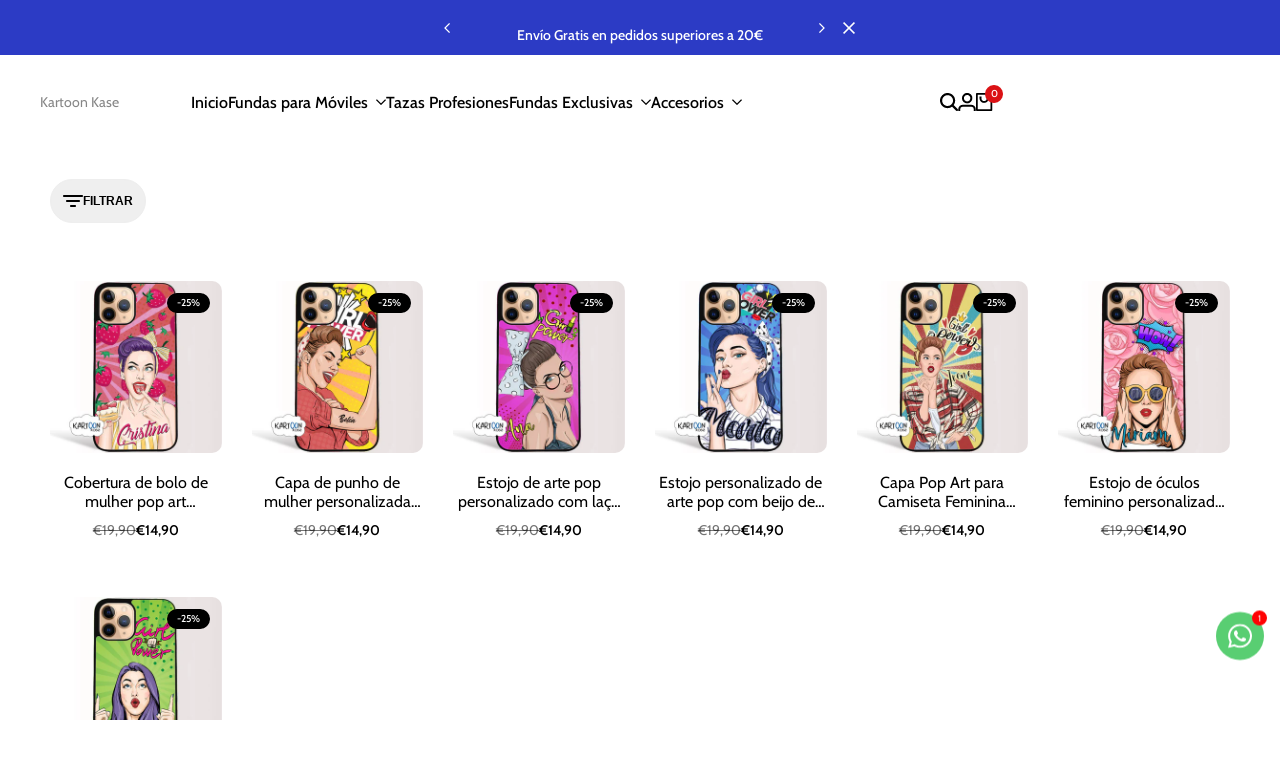

--- FILE ---
content_type: text/css
request_url: https://www.kartoonkase.com/cdn/shop/t/28/assets/hdt-product-card.scss.css?v=70912442972458751271758955959
body_size: 5513
content:
hdt-card-product{container-name:card-product;container-type:inline-size}.hdt-card-product__media{container-name:card-product-media;container-type:inline-size}.hdt-ratio--custom-pr{--ratio-percent: calc(100% / (var(--aspect-ratiocus1)))}.hdt-prs-footer.hdt-pagination-wrapper{margin-top:calc(var(--pagination-distance) * calc(var(--section-prate, 75) / 100))}@media (min-width: 1150px){.hdt-prs-footer.hdt-pagination-wrapper{margin-top:calc(var(--pagination-distance))}}.hdt-card-product{--atc-cl: rgb(var(--color-button-text));--atc-bg-cl: rgb(var(--color-button));--atc-hover-cl: rgb(var(--color-button));--atc-hover-bg-cl: rgb(var(--color-button-text));--wishlist-cl: rgb(var(--color-button-text));--wishlist-bg-cl: rgb(var(--color-button));--wishlist-hover-cl: rgb(var(--color-button));--wishlist-hover-bg-cl: rgb(var(--color-button-text));--wishlist-active-cl: rgb(var(--color-button-text));--wishlist-active-bg-cl: rgb(var(--color-button));--quickview-cl: rgb(var(--color-button-text));--quickview-bg-cl: rgb(var(--color-button));--quickview-hover-cl: rgb(var(--color-button));--quickview-hover-bg-cl: rgb(var(--color-button-text));--compare-cl: rgb(var(--color-button-text));--compare-bg-cl: rgb(var(--color-button));--compare-hover-cl: rgb(var(--color-button));--compare-hover-bg-cl: rgb(var(--color-button-text));--pr-countdown-color: rgb(var(--color-accent));--pr-countdown-bg-color: rgb(var(--color-base-background))}.hdt-card-product.hdt-pr-sold_out{--pr-background-overlay: rgba(0,0,0,.1)}.hdt-badge{display:inline-flex;justify-content:center;align-items:center;padding:6px 15px;font-size:var(--text-sm);font-weight:var(--font-medium);line-height:1.21428571429;background-color:var(--badge-color-primary);color:var(--badge-color-secondary);position:relative}.hdt-badge__shape-round .hdt-badge{border-radius:30px}.hdt-badge__on-sale{--badge-color-primary: rgb(var(--color-on-sale-badge-background));--badge-color-secondary: rgb(var(--color-on-sale-badge-text))}.hdt-badge__new{--badge-color-primary: rgb(var(--color-new-badge-background));--badge-color-secondary: rgb(var(--color-new-badge-text))}.hdt-badge__hot{--badge-color-primary: rgb(var(--color-on-sale-badge-background));--badge-color-secondary: rgb(var(--color-on-sale-badge-text))}.hdt-badge__sold_out{--badge-color-primary: rgb(var(--color-sold-out-badge-background));--badge-color-secondary: rgb(var(--color-sold-out-badge-text))}.hdt-badge__pre_order{--badge-color-primary: rgb(var(--color-pre-order-badge-background));--badge-color-secondary: rgb(var(--color-pre-order-badge-text))}.hdt-badge__custom{--badge-color-primary: rgb(var(--color-custom-badge-background));--badge-color-secondary: rgb(var(--color-custom-badge-text))}.hdt-card-product__wrapper .hdt-badge__wrapp{position:absolute;z-index:3;top:12px;right:12px;left:45px;display:inline-flex;flex-wrap:wrap;justify-content:flex-end;gap:5px;pointer-events:none;transition:.5s ease 0s}.hdt-card-product__wrapper .hdt-badge{padding:4px 10px;font-size:var(--text-xs)}.badge_shape_circle .hdt-badge{border-radius:100%;height:60px;min-width:60px;font-size:11px;line-height:15px;letter-spacing:1.65px}.badge_shape_circle .hdt-badge:before{width:calc(100% + 4px);height:calc(100% + 4px);background-color:transparent;border:dashed 1px var(--badge-color-primary);content:"";position:absolute;z-index:1;left:-2px;top:-2px;border-radius:100%;right:-2px;bottom:-2px}.hdt-card-product.hdt-pr-sold_out .hdt-card-product__media:before{opacity:1;z-index:3}.hdt-card-product.hdt-pr-sold_out .hdt-badge__wrapp,.hdt-card-product.hdt-pr-sold_out .hdt-card-product__wrapper .hdt-badge__wrapp{top:50%;left:0!important;right:0!important;margin:auto;text-align:center!important;justify-content:center!important;transform:translateY(-50%);display:block!important}.hdt-card-product.hdt-pr-sold_out .hdt-badge{padding:0 5px;border-radius:var(--radius-full);aspect-ratio:1;width:100%;max-width:65px}.hdt-card-product.hdt-pr-sold_out .hdt-badge>span{line-height:16px;background-color:var(--badge-color-primary);position:relative;z-index:2}.hdt-card-product.hdt-pr-sold_out .hdt-badge:after{height:1px;width:calc(100% - 16px);position:absolute;z-index:1;opacity:.1;content:"";background-color:var(--badge-color-secondary);transform:rotate(-45deg);top:0;bottom:0;left:0;right:0;margin:auto}.dir--rtl .hdt-card-product.hdt-pr-sold_out .hdt-badge:after{transform:rotate(45deg)}.hdt-card-product.hdt-pr-sold_out:not(.hdt-pr-wishlist) .hdt-card-product__media>*:not(.hdt-badge__wrapp):not(hdt-product-card-media),.hdt-card-product.hdt-pr-sold_out:not(.hdt-pr-wishlist) .hdt-badge:not(.hdt-badge__sold_out){display:none}.hdt-card-product .hdt-product-btns{display:flex;align-items:center;justify-content:center;gap:5px}.hdt-card-product .hdt-product-btns .hdt-pr_btn{border-radius:max(3px,var(--radius-button));color:rgb(var(--color-button-text));background-color:rgb(var(--color-button));transition:all .1s,transform .4s ease var(--seconds, 0s),color .4s,background-color .4s;box-shadow:0 8px 24px rgb(var(--color-button-text) / .05)}.hdt-card-product .hdt-product-btns .hdt-pr_btn svg{width:1em;height:auto;fill:currentColor}.hdt-card-product .hdt-product-btns .hdt-card-product__btn-quick-view svg{width:1.188em}.hdt-card-product .hdt-product-btns>*:not(hdt-wishlist,hdt-compare){display:inline-flex}.hdt-card-product .hdt-product-btns .hdt-ultra_btn_parent{display:flex}.hdt-card-product__media .hdt-pr_btn:hover,.hdt-card-product__info .hdt-pr_btn:hover{color:rgb(var(--color-button));background-color:rgb(var(--color-button-text))}.hdt-product-form{display:flex}.hdt-product-form .hdt-quantity-wrapp{position:relative;display:none;align-items:center;overflow:hidden;z-index:3;color:var(--atc-cl);background-color:rgb(var(--hdt-btn-tertiary-color));transition:.5s;pointer-events:auto;gap:0;border-radius:max(3px,var(--radius-button));border-start-end-radius:0px;border-end-end-radius:0px}.hdt-product-form .hdt-quantity__input{width:35px;background-color:transparent;text-align:center;appearance:none;-webkit-appearance:none;-moz-appearance:textfield;outline:none}.hdt-product-form .hdt-quantity__input::-webkit-inner-spin-button{display:none;-webkit-appearance:none;margin:0}.hdt-product-form .hdt-quantity__input::-webkit-outer-spin-button{display:none;-webkit-appearance:none;margin:0}.hdt-card-product .hdt-quantity__button{display:flex;text-align:center;justify-content:center;align-items:center;height:100%;padding-block-start:6px;padding-block-end:6px;color:inherit;background-color:transparent;border-radius:0;box-shadow:none;transition:.25s}.hdt-card-product .hdt-quantity__button[name=minus],.hdt-card-product .hdt-quantity__button[name=plus]{padding-inline-start:6px;padding-inline-end:6px}.hdt-card-product .hdt-quantity__button svg{width:10px;height:10px}.hdt-card-product__vendor{color:rgb(var(--color-foreground2));line-height:var(--font-heading-line-height);display:inline-block;vertical-align:top}.hdt-card-product__vendor a{color:inherit}.hdt-color-list{gap:8.5px}.hdt-card-product__info wrapp-hdt-color-list{display:block;width:100%}.hdt-card-product .hdt-color-list-item.is--color-link>a.hdt-radius-full{border-radius:var(--radius-full)}.hdt-card-product .hdt-color-list-color{width:20px;height:20px;line-height:18px;border:solid 1px rgb(var(--color-line-border));padding:2px;box-shadow:none!important;background-color:transparent;background:transparent;transition:.4s ease .1s}[type=radio]:checked+.hdt-color-list-color{border-color:rgb(var(--color-foreground))}.hdt-card-product .hdt-color-list-color .hdt-color-bg{border:solid 1px transparent;background:var(--hdt-bg-image, none);background-position:center!important;background-repeat:no-repeat!important;background-size:calc(100% + 10px) calc(100% + 10px)!important;transition:border .25s ease}.hdt-color-list-color:not(.hdt-radius-full) .hdt-color-bg{transform:rotate(0)!important}[type=radio]:checked+.hdt-color-list-color .hdt-color-bg{border-color:rgb(var(--color-background))}.hdt-card-product .hdt-color-list-style-2 .hdt-color-list-color{padding:2px}.hdt-card-product .hdt-color-list-style-2 .hdt-color-list-color .hdt-color-bg{border:none}.hdt-card-product .hdt-color-list-item.is--color-link>a{min-width:20px;height:20px;line-height:18px;padding:0 3px;display:flex;align-items:center;justify-content:center}.swatch_color_style_2 .hdt-color-list-item.is--color-link>a{border-radius:var(--radius-full)}.hdt-card-product .hdt-card-product__media:before{content:"";position:absolute;left:0;top:0;bottom:0;right:0;background-color:var(--pr-background-overlay);z-index:1;transition:.5s;pointer-events:none;border-radius:max(var(--radius-product-media),var(--radius-product-card))}.hdt-card-product.hdt-colors-selected .hdt-card-product__media .hdt-product-hover-img{z-index:1}.hdt-product.hdt-colors-selected .hdt-card-product__media .hdt-product-main-img{z-index:2;opacity:1;transition:.5s ease 0s}.hdt-card-product .hdt-full-width-link{position:absolute!important}.hdt-card-product .hdt-size-list{position:absolute;z-index:3;left:0;right:0;bottom:calc(var(--scroll-badge,0px));text-align:center;display:flex;align-items:center;gap:8.5px;color:rgb(var(--color-button));background-color:rgb(var(--color-button-text) / .3);transition:all .4s ease var(--seconds, 0s)}.hdt-card-product .hdt-size-list:not(:has(.hdt-size-count)){font-size:var(--text-sm);font-weight:var(--font-semibold);line-height:22px}.hdt-card-product .hdt-size-list-wrapper{display:flex;align-items:center;gap:7px 10px;overflow-x:auto;scroll-snap-align:start}.hdt-card-product .hdt-size-list:has(.hdt-size-count) .hdt-size-list-wrapper{overflow-x:visible}.hdt-card-product .hdt-card-product__media .hdt-size-list-wrapper{margin:0 auto;padding:0 10px}.hdt-card-product .hdt-size-list-wrapper::-webkit-scrollbar-track{-webkit-box-shadow:inset 0 0 2px rgba(0,0,0,.1);background-color:#f5f5f5;visibility:hidden}.hdt-card-product .hdt-size-list-wrapper::-webkit-scrollbar-thumb{background-color:#9e9e9e;visibility:hidden}.hdt-card-product .hdt-size-list-wrapper::-webkit-scrollbar{height:5px;background-color:#f5f5f5;visibility:hidden}.hdt-card-product .hdt-size-list-wrapper:hover::-webkit-scrollbar,.hdt-card-product .hdt-size-list-wrapper:hover::-webkit-scrollbar-thumb,.hdt-card-product .hdt-size-list-wrapper:hover::-webkit-scrollbar-track{visibility:visible}.hdt-card-product__media .hdt-size-list{height:32px;display:none}.hdt-card-product .hdt-pr-countdown{position:absolute;z-index:3;left:5px;right:5px;bottom:20px;pointer-events:none;transition:.4s ease-out 0s;align-items:center;transition:all .4s ease var(--seconds, 0s)}.hdt-card-product .hdt-countdown__amount{direction:initial}.hdt-card-product .hdt-countdown__inner{background-color:var(--pr-countdown-bg-color);color:var(--pr-countdown-color);display:flex;text-align:center;align-items:center;justify-content:center;border-radius:var(--radius-button);line-height:var(--font-body-line-height);padding:5px 10px;max-height:40px;min-width:125px;font-size:var(--text-xs)}.hdt-card-product .hdt-countdown__inner>span{margin:0 3px}.hdt-card-product .hdt-pr-countdown2{width:100%;position:static!important;opacity:1!important;visibility:visible!important}.hdt-card-product .hdt-pr-countdown2 .hdt-countdown__inner{background-color:transparent;gap:5px;width:100%;max-height:none;max-width:270px;padding:0;display:flex;justify-content:space-between;margin:auto}.hdt-card-product .hdt-pr-countdown2 .hdt-countdown__item{padding-block-start:2px;padding-block-end:2px;background-color:var(--pr-countdown-bg-color);color:var(--pr-countdown-color);width:100%;display:flex;flex-direction:column;align-items:center;justify-content:center;border-radius:max(3px,var(--radius-button))}.hdt-card-product .hdt-pr-countdown2 .hdt-countdown-amount{line-height:var(--font-heading-line-height)}.hdt-card-product .hdt-countdown-enabled.expired_cdhdt{opacity:0;visibility:hidden;display:none}.hdt-card-product .hdt-countdown-enabled{opacity:1;visibility:visible}.hdt-card-product .hdt-cd-icon{display:inline-flex;align-items:center;margin-inline-end:5px;fill:var(--pr-countdown-color)}wrapp-hdt-pr-frm hdt-quantity-wrapp+hdt-tooltip.hdt-ultra_btn_parent{transform:none!important}@media (hover:hover){.hdt-card-product:hover .hdt-scrolling-badge{transform:translateY(100%)}}.hdt-card-product :has(.hdt-scrolling-badge){--scroll-badge: 31px}.hdt-card-product .hdt-scrolling-badge{background:rgb(var(--color-foreground));color:rgb(var(--color-background));transition:all .3s ease-in-out;position:static;min-height:31px}.hdt-card-product .hdt-scrolling-badge .hdt-scrolling-inner{padding:.5rem .6rem;gap:.7rem;min-height:31px;font-size:var(--text-xs)}.hdt-card-product .hdt-scrolling-badge .hdt-scrolling-inner svg,.hdt-card-product .hdt-scrolling-badge .hdt-scrolling-inner img{width:15px;fill:currentColor}.hdt-card-product .hdt-scrolling-badge .hdt-badge{line-height:21px;font-size:var(--text-xs);padding:0 10px}:is(.hdt-pr-style1):not(.hdt-pr-style10):not(.hdt-pr-style11,.hdt-pr-style12) .hdt-pr-btns-group2{z-index:4!important;left:10px!important;top:10px;right:auto!important;bottom:auto!important}:is(.hdt-pr-style1,.hdt-pr-style3) .hdt-product-btns{z-index:4;left:5px;right:5px;bottom:calc(20px + var(--scroll-badge,0px))}:is(.hdt-pr-style1,.hdt-pr-style3) .hdt-card-product__media .hdt-pr-countdown{bottom:calc(55px + var(--scroll-badge,0px))}:is(.hdt-pr-style1,.hdt-pr-style3) .hdt-pr_btn{width:2.2857em;font-size:14px;aspect-ratio:1;display:inline-flex;position:static;justify-content:center;align-items:center}:is(.hdt-pr-style2,.hdt-pr-style3) .hdt-pr-btns-group2{z-index:4;top:15px;flex-direction:column}:is(.hdt-pr-style2,.hdt-pr-style3) .hdt-pr-btns-group1{z-index:4;left:5px;right:5px;bottom:calc(16px + var(--scroll-badge,0px))}:is(.hdt-pr-style2,.hdt-pr-style3) .hdt-pr-btns-group2 .hdt-pr_btn{width:2em;aspect-ratio:1;display:inline-flex;position:static;justify-content:center;align-items:center}:is(.hdt-pr-style2,.hdt-pr-style3) .hdt-pr-btns-group1{gap:7px}:is(.hdt-pr-style2,.hdt-pr-style3) .hdt-pr-btns-group1 .hdt-pr_btn{width:2em;aspect-ratio:1;display:inline-flex;position:static;justify-content:center;text-transform:uppercase;align-items:center;gap:8px;font-weight:var(--font-bold);white-space:nowrap}:is(.hdt-pr-style2,.hdt-pr-style3) .hdt-pr-btns-group1 .hdt-pr_btn svg{font-size:14px}:is(.hdt-pr-style2,.hdt-pr-style3) .hdt-pr-btns-group1 .hdt-pr_btn span{display:none}:is(.hdt-pr-style2,.hdt-pr-style3) .hdt-size-list{height:38px;color:rgb(var(--color-button-text));background-color:rgb(var(--color-button))}:is(.hdt-pr-style2,.hdt-pr-style3) .hdt-size-list-item{font-size:10px;padding:6px 10px;line-height:1;border-radius:3px;border:1px solid rgb(var(--hdt-btn-secondary-bg))}:is(.hdt-pr-style2,.hdt-pr-style3) .hdt-pr-countdown{bottom:calc(55px + var(--scroll-badge,0px))}:is(.hdt-pr-style2) .hdt-pr-btns-group2{left:15px}:is(.hdt-pr-style3) .hdt-pr-btns-group1 .hdt-card-product__btn-ultra{width:auto;aspect-ratio:auto;font-size:10px;padding:8px 14px}:is(.hdt-pr-style3) .hdt-pr-btns-group1 .hdt-card-product__btn-ultra span{display:block}:is(.hdt-pr-style3) .hdt-pr-btns-group2{right:15px;left:auto;bottom:auto!important}:is(.hdt-pr-style3) .hdt-card-product__wrapper .hdt-badge__wrapp{left:12px;right:45px;justify-content:flex-start}:is(.hdt-pr-style4) .hdt-pr-btns-group2{z-index:4;top:15px;flex-direction:column}:is(.hdt-pr-style4) .hdt-pr-btns-group1{z-index:4;left:0;right:0;bottom:calc(var(--scroll-badge,0px))}:is(.hdt-pr-style4) .hdt-pr-btns-group2{right:15px}:is(.hdt-pr-style4) .hdt-card-product__wrapper .hdt-badge__wrapp{left:12px;right:45px;justify-content:flex-start}:is(.hdt-pr-style4) .hdt-pr-btns-group2 .hdt-pr_btn{width:2em;aspect-ratio:1;display:inline-flex;position:static;justify-content:center;align-items:center}:is(.hdt-pr-style4) .hdt-pr-btns-group1{gap:7px;overflow:hidden}:is(.hdt-pr-style4) .hdt-pr-btns-group1 .hdt-pr_btn{display:inline-flex;position:static;justify-content:center;text-transform:uppercase;align-items:center;font-size:var(--text-sm);line-height:1.2;padding:10px;width:100%;flex:1;color:rgb(var(--color-button));background-color:rgb(var(--color-button-text))}:is(.hdt-pr-style4) .hdt-pr-btns-group1 .hdt-pr_btn:hover{color:rgb(var(--color-button-text));background-color:rgb(var(--color-button))}:is(.hdt-pr-style4) .hdt-product-btns .hdt-ultra_btn_parent,:is(.hdt-pr-style4) .hdt-product-form{display:flex;width:100%;flex:1}:is(.hdt-pr-style4) .hdt-pr-btns-group1>*{width:100%}:is(.hdt-pr-style4) .hdt-pr-btns-group1 .hdt-pr_btn svg{display:none}:is(.hdt-pr-style4) .hdt-pr-countdown{bottom:calc(40px + var(--scroll-badge,0px))}:is(.hdt-pr-style4) .hdt-product-form .hdt-quantity-wrapp,:is(.hdt-pr-style4) .hdt-pr-btns-group1 .hdt-pr_btn{border-radius:0}:is(.hdt-pr-style4) .hdt-quantity__button[name=minus]{padding-inline-start:12px}:is(.hdt-pr-style4) .hdt-quantity__button[name=plus]{padding-inline-end:12px}:is(.hdt-pr-style4) .hdt-size-list{bottom:calc(34px + var(--scroll-badge,0px));height:24px}:is(.hdt-pr-style5) .hdt-product-btns{position:absolute;bottom:calc(10px + var(--scroll-badge,0px));background:var(--atc-bg-cl);border-radius:3px;left:50%;transform:translate(-50%);padding:6px;gap:6px}:is(.hdt-pr-style5) .hdt-card-product__media :where(.hdt-card-product__btn-wishlist,.hdt-card-product__btn-compare){position:static}:is(.hdt-pr-style5) .hdt-pr_btn{width:2em;font-size:14px;aspect-ratio:1;display:inline-flex;position:static;justify-content:center;align-items:center;box-shadow:none!important}:is(.hdt-pr-style5) .hdt-pr_btn:hover{color:rgb(var(--color-button-text));background-color:rgb(var(--color-button-text) / .07)}:is(.hdt-pr-style5) .hdt-size-list{color:rgb(var(--color-button-text));background-color:rgb(var(--color-button) / .5)}:is(.hdt-pr-style5) .hdt-pr-countdown{bottom:calc(55px + var(--scroll-badge,0px))}:is(.hdt-pr-style6,.hdt-pr-style7,.hdt-pr-style8,.hdt-pr-style10) .hdt-card-product__wrapper{height:100%;display:flex;flex-direction:column}:is(.hdt-pr-style6,.hdt-pr-style7,.hdt-pr-style8,.hdt-pr-style10) .hdt-card-product__info{display:flex;flex-direction:column;flex-grow:1}:is(.hdt-pr-style6,.hdt-pr-style7,.hdt-pr-style8,.hdt-pr-style10) .hdt-pr-btns-group1{width:100%;margin-block-start:10px;flex-grow:1;align-items:flex-end}:is(.hdt-pr-style6,.hdt-pr-style7,.hdt-pr-style8,.hdt-pr-style10) .hdt-pr-btns-group1 .hdt-pr_btn{display:inline-flex;position:static;justify-content:center;text-transform:uppercase;align-items:center;font-size:var(--text-sm);font-weight:var(--font-bold);line-height:1.2;padding:10px;width:100%;flex:1;border:solid 1px rgb(var(--color-secondary-button-text))}:is(.hdt-pr-style6,.hdt-pr-style7,.hdt-pr-style8,.hdt-pr-style10) .hdt-product-btns .hdt-ultra_btn_parent,:is(.hdt-pr-style6,.hdt-pr-style7,.hdt-pr-style8,.hdt-pr-style10) .hdt-product-form{width:100%;flex:1;gap:7px}:is(.hdt-pr-style6,.hdt-pr-style7,.hdt-pr-style8,.hdt-pr-style10) .hdt-pr-btns-group1>*{width:100%}:is(.hdt-pr-style6,.hdt-pr-style7,.hdt-pr-style8,.hdt-pr-style10) .hdt-pr-btns-group1 .hdt-pr_btn svg{display:none}:is(.hdt-pr-style6,.hdt-pr-style7,.hdt-pr-style8,.hdt-pr-style10) .hdt-product-form .hdt-quantity-wrapp{border-start-end-radius:max(3px,var(--radius-button));border-end-end-radius:max(3px,var(--radius-button))}:is(.hdt-pr-style6,.hdt-pr-style7,.hdt-pr-style8,.hdt-pr-style10) .hdt-product-form .hdt-quantity-wrapp+.hdt-ultra_btn_parent .hdt-pr_btn{border-start-start-radius:max(3px,var(--radius-button));border-end-start-radius:max(3px,var(--radius-button))}:is(.hdt-pr-style6,.hdt-pr-style7,.hdt-pr-style8,.hdt-pr-style10) .hdt-pr-btns-group2{z-index:4;left:5px;right:5px;bottom:calc(20px + var(--scroll-badge,0px))}:is(.hdt-pr-style6,.hdt-pr-style7,.hdt-pr-style8,.hdt-pr-style10) .hdt-pr-btns-group2 .hdt-pr_btn{width:2.429em;border-radius:max(3px,var(--radius-button));font-size:14px;aspect-ratio:1;display:inline-flex;position:static;justify-content:center;align-items:center}:is(.hdt-pr-style6,.hdt-pr-style7,.hdt-pr-style8,.hdt-pr-style10) .hdt-card-product .hdt-size-list{color:rgb(var(--color-button-text));background-color:rgb(var(--color-button) / .5)}:is(.hdt-pr-style6,.hdt-pr-style7,.hdt-pr-style8,.hdt-pr-style10) .hdt-pr-countdown{bottom:calc(60px + var(--scroll-badge,0px))}:is(.hdt-pr-style6,.hdt-pr-style8) .hdt-pr-btns-group2 .hdt-pr_btn{border-radius:50px}:is(.hdt-pr-style7){position:relative}:is(.hdt-pr-style7) .hdt-card-product__media{z-index:2}:is(.hdt-pr-style7) .hdt-card-product__info{margin-top:1.3rem;padding-bottom:1rem;overflow:hidden;z-index:1}:is(.hdt-pr-style7) .hdt-pr-btns-group1 .hdt-pr_btn{color:rgb(var(--color-button));background-color:rgb(var(--color-button-text))}:is(.hdt-pr-style7) .hdt-pr-btns-group1 .hdt-pr_btn:hover{color:rgb(var(--color-button-text));background-color:rgb(var(--color-button))}:is(.hdt-pr-style7) .hdt-pr-btns-group1{flex-grow:initial;transition:all .4s;margin-block-start:0px;margin-block-end:10px}:is(.hdt-pr-style7) .hdt-card-product__wrapper{position:relative}:is(.hdt-pr-style7) .hdt-card-product__wrapper:after{content:"";position:absolute;left:-8px;right:-8px;top:-8px;bottom:-8px;z-index:0;border-radius:max(var(--radius-product-card),var(--radius-product-media));transition:box-shadow .4s;box-shadow:0 0 9px rgb(var(--color-button-text) / 0);pointer-events:none}:is(.hdt-pr-style7):hover .hdt-card-product__wrapper:after{box-shadow:0 0 9px rgb(var(--color-button-text) / .08)}:is(.hdt-pr-style7) .hdt-product-form .hdt-quantity-wrapp{background-color:var(--atc-bg-cl);border:1px solid}:is(.hdt-pr-style8) .hdt-pr-btns-group1 .hdt-pr_btn svg{display:block}:is(.hdt-pr-style8) .hdt-pr-btns-group1{margin-block-start:0px;position:absolute;top:0;right:0;width:auto;align-items:flex-start}:is(.hdt-pr-style8) .hdt-pr-btns-group1 .hdt-pr_btn{aspect-ratio:1;border-radius:50px;color:rgb(var(--color-button));background-color:rgb(var(--color-accent));border-color:rgb(var(--color-accent))}:is(.hdt-pr-style8) .hdt-pr-btns-group1 .hdt-pr_btn:hover{background-color:rgb(var(--color-button-text));border-color:rgb(var(--color-button-text));box-shadow:0 0 5px rgb(var(--color-button) / .15)}:is(.hdt-pr-style8) .hdt-card-product__info{padding-inline-end:45px}:is(.hdt-pr-style9,.hdt-pr-style10,.hdt-pr-style11,.hdt-pr-style12,.hdt-pr-list) .hdt-size-list{height:auto;margin-block-start:11px;position:static;transform:none!important;justify-content:flex-start;color:rgb(var(--color-foreground));background-color:transparent}:is(.hdt-pr-style9,.hdt-pr-style10,.hdt-pr-style11,.hdt-pr-style12,.hdt-pr-list) .hdt-size-list-wrapper{padding:0;flex-wrap:wrap}:is(.hdt-pr-style9,.hdt-pr-style10,.hdt-pr-style11,.hdt-pr-style12,.hdt-pr-list) .hdt-size-list-item{font-size:10px;padding:6px 10px;line-height:1;border-radius:3px;color:rgb(var(--color-button-text));border:1px solid rgb(var(--hdt-btn-tertiary-color));background-color:rgb(var(--color-button))}:is(.hdt-pr-style9,.hdt-pr-style10,.hdt-pr-style11,.hdt-pr-style12,.hdt-pr-list) wrapp-hdt-color-list{margin-block-start:2px}:is(.hdt-pr-list) wrapp-hdt-color-list{margin-block-start:10px}:is(.hdt-pr-style10) .hdt-pr-btns-group1 .hdt-pr_btn{aspect-ratio:auto;position:relative;text-transform:none;width:auto;flex:none;color:rgb(var(--color-button));background-color:rgb(var(--color-button-text));--light_skew-color: rgb(var(--color-button) / .25);--height-button: 37px}:is(.hdt-pr-style10) .hdt-pr-btns-group1>*{transform:none!important}:is(.hdt-pr-style10):has(.hdt-size-list) .hdt-pr-btns-group2{top:auto;bottom:calc(16px + var(--scroll-badge,0px))!important}:is(.hdt-pr-style10):has(.hdt-pr-countdown):has(.hdt-size-list) .hdt-pr-btns-group2{top:auto;bottom:calc(16px + var(--scroll-badge,0px))!important}:is(.hdt-pr-style10) .hdt-card-product__media .hdt-pr-countdown{bottom:calc(60px + var(--scroll-badge,0px))}:is(.hdt-pr-style10) .hdt-product-form .hdt-quantity__input{width:32px}:is(.hdt-pr-style10) :is(.hdt-product-btns .hdt-ultra_btn_parent,.hdt-product-form){width:auto;flex:0}:is(.hdt-pr-style10) .hdt-pr-btns-group1{justify-content:flex-start}:is(.hdt-pr-style11,.hdt-pr-style12) .hdt-card-product__wrapper{height:100%;display:flex;flex-direction:column}:is(.hdt-pr-style11,.hdt-pr-style12) .hdt-card-product__info{display:flex;flex-direction:column;flex-grow:1;padding:0 13.5px 23.5px}:is(.hdt-pr-style11,.hdt-pr-style12) .hdt-pr-btns-group1 .hdt-pr_btn{display:inline-flex;aspect-ratio:auto;position:static;justify-content:center;align-items:center;font-size:var(--text-sm);font-weight:var(--font-bold);padding:10px;width:100%;flex:1}:is(.hdt-pr-style11,.hdt-pr-style12) .hdt-product-btns .hdt-ultra_btn_parent,:is(.hdt-pr-style11,.hdt-pr-style12) .hdt-product-form{width:100%;flex:1;gap:7px}:is(.hdt-pr-style11,.hdt-pr-style12) .hdt-pr-btns-group1{width:100%;margin-block-start:10px;flex-grow:1;align-items:flex-end}:is(.hdt-pr-style11,.hdt-pr-style12) .hdt-pr-btns-group1 .hdt-pr_btn svg{display:none}:is(.hdt-pr-style11,.hdt-pr-style12) .hdt-pr-btns-group1>*{width:100%;transform:none!important}:is(.hdt-pr-style11,.hdt-pr-style12):has(.hdt-size-list) .hdt-pr-btns-group2{bottom:calc(16px + var(--scroll-badge,0px))!important}:is(.hdt-pr-style11,.hdt-pr-style12):has(.hdt-pr-countdown):has(.hdt-size-list) .hdt-pr-btns-group2{bottom:calc(16px + var(--scroll-badge,0px))!important}:is(.hdt-pr-style11,.hdt-pr-style12) .hdt-pr-countdown{bottom:60px}:is(.hdt-pr-style11,.hdt-pr-style12) .hdt-product-form .hdt-quantity__input{width:32px}:is(.hdt-pr-style11) .hdt-pr-btns-group1 .hdt-pr_btn{color:rgb(var(--color-secondary-button-text));border:solid 2px rgb(var(--color-secondary-button-text));--light_skew-color: rgb(var(--color-button) / .25);background-color:transparent}:is(.hdt-pr-style11) .hdt-pr-btns-group1 .hdt-pr_btn:hover{color:rgb(var(--color-button));background-color:rgb(var(--color-button-text));border-color:rgb(var(--color-button-text));box-shadow:0 8px 24px rgb(var(--color-button)/.05)}:is(.hdt-pr-style12) .hdt-pr-btns-group1 .hdt-pr_btn{box-shadow:none;border:solid 1px rgb(var(--color-line-border));--light_skew-color: rgb(var(--color-button) / .25);text-transform:uppercase}:is(.hdt-pr-style12) .hdt-pr-btns-group1 .hdt-pr_btn:hover{background-color:transparent;color:rgb(var(--color-accent))}:is(.hdt-pr-list) .hdt-card-product__info{margin-top:0!important}:is(.hdt-pr-list) .hdt-pr_btn{width:2em;font-size:14px;aspect-ratio:1;display:inline-flex;position:static;justify-content:center;align-items:center}:is(.hdt-pr-list) wrapp-hdt-color-list{margin-block-start:0!important}:is(.hdt-pr-list) .hdt-size-list-wrapper{padding:0;flex-wrap:wrap}:is(.hdt-pr-list) .hdt-size-list{margin-block-start:0!important;height:auto!important;justify-content:initial!important}:is(.hdt-pr-list) .hdt-card-product__wrapper .hdt-badge__wrapp{left:auto!important}@container card-product (max-width: 400px){:is(.hdt-pr-list) .hdt-pr-countdown{font-size:var(--text-sm)!important;left:calc(100% + 15px);right:auto;bottom:auto;top:0}:is(.hdt-pr-list) .hdt-countdown__inner{flex-wrap:nowrap;padding:0!important;background-color:transparent;min-width:130px;justify-content:flex-start}:is(.hdt-pr-list):has(.hdt-pr-countdown.hdt-cd--enabled) .hdt-card-product__info{padding-top:25px!important}:is(.hdt-pr-list) .hdt-badge{padding:4px 10px;font-size:var(--text-xs)}}@container card-product (min-width: 210px){.hdt-card-product .hdt-product-btns>*:nth-child(2){--seconds: .2s}.hdt-card-product .hdt-product-btns>*:nth-child(3){--seconds: .4s}.hdt-card-product .hdt-product-btns>*:nth-child(4){--seconds: .6s}.hdt-badge{padding:4px 10px;font-size:var(--text-xs)}.hdt-card-product .hdt-color-list-color{width:26px;height:26px;padding:3px}.hdt-product-form .hdt-quantity-wrapp{display:flex}.hdt-product-form .hdt-quantity-wrapp+.hdt-ultra_btn_parent .hdt-pr_btn{border-start-start-radius:0px;border-end-start-radius:0px}.hdt-product-form .hdt-quantity-wrapp+.hdt-ultra_btn_parent .hdt-pr_btn svg{display:none}:is(.hdt-pr-style2):has(.hdt-quantity-wrapp) .hdt-pr-btns-group1 .hdt-card-product__btn-ultra svg{display:inline-flex}:is(.hdt-pr-style2):has(.hdt-quantity-wrapp) .hdt-pr-btns-group1 wrapp-hdt-pr-frm+wrapp-hdt-open-modal-btn .hdt-pr_btn{aspect-ratio:1}:is(.hdt-pr-style8) .hdt-pr-btns-group1 .hdt-pr_btn{width:3em;font-size:var(--text-base)}:is(.hdt-pr-style10) .hdt-product-form .hdt-quantity__input{width:45px}:is(.hdt-pr-style11,.hdt-pr-style12) .hdt-product-form .hdt-quantity-wrapp{border-start-end-radius:max(3px,var(--radius-button));border-end-end-radius:max(3px,var(--radius-button))}:is(.hdt-pr-style11,.hdt-pr-style12) .hdt-product-form .hdt-quantity-wrapp+.hdt-ultra_btn_parent .hdt-pr_btn{border-start-start-radius:max(3px,var(--radius-button));border-end-start-radius:max(3px,var(--radius-button))}}@container card-product (min-width: 240px){.hdt-card-product__wrapper .hdt-badge{padding:6px 15px;font-size:var(--text-base)}.hdt-card-product__wrapper .hdt-badge__wrapp{left:60px}.hdt-card-product__info{gap:12px}.hdt-card-product__media .hdt-size-list{display:flex}.hdt-card-product .hdt-countdown__inner{font-size:var(--text-base);min-width:140px}.hdt-pr-countdown2 .hdt-countdown__item{text-transform:uppercase}.hdt-pr-countdown2 .hdt-countdown__item hdt-countdown-amount{font-size:26px}:is(.hdt-pr-style1,.hdt-pr-style2) .hdt-pr_btn,:is(.hdt-pr-style1,.hdt-pr-style2) .hdt-ultra_btn_parent,:is(.hdt-pr-style1,.hdt-pr-style2) wrapp-hdt-open-modal-btn{font-size:16px}:is(.hdt-pr-style1,.hdt-pr-style2) .hdt-pr_btn{width:2.625em}:is(.hdt-pr-style1) .hdt-card-product__media .hdt-pr-countdown{bottom:calc(75px + var(--scroll-badge,0px))}:is(.hdt-pr-style1) .hdt-card-product__media:has(.hdt-size-list) .hdt-product-btns{bottom:calc(45px + var(--scroll-badge,0px))}:is(.hdt-pr-style1) .hdt-card-product__media:has(.hdt-size-list) .hdt-pr-countdown{bottom:calc(100px + var(--scroll-badge,0px))}:is(.hdt-pr-style2):has(.hdt-size-list) .hdt-pr-btns-group1{bottom:calc(45px + var(--scroll-badge,0px))}:is(.hdt-pr-style2) .hdt-card-product__media:has(.hdt-size-list) .hdt-pr-countdown{bottom:calc(95px + var(--scroll-badge,0px))}:is(.hdt-pr-style3) .hdt-card-product__media .hdt-pr-countdown{bottom:calc(75px + var(--scroll-badge,0px))}:is(.hdt-pr-style3) .hdt-pr-btns-group2 .hdt-pr_btn{width:2.625em}:is(.hdt-pr-style3) .hdt-pr-btns-group1 .hdt-pr_btn{width:auto;aspect-ratio:auto;font-size:10px;padding:12px;min-height:42px}:is(.hdt-pr-style3):has(.hdt-size-list) .hdt-pr-btns-group1{bottom:calc(45px + var(--scroll-badge,0px))}:is(.hdt-pr-style3) .hdt-card-product__media:has(.hdt-size-list) .hdt-pr-countdown{bottom:calc(95px + var(--scroll-badge,0px))}:is(.hdt-pr-style4) .hdt-pr-countdown{bottom:calc(64px + var(--scroll-badge,0px))}:is(.hdt-pr-style5) .hdt-card-product__media:has(.hdt-size-list) .hdt-product-btns{bottom:calc(44px + var(--scroll-badge,0px))}:is(.hdt-pr-style6,.hdt-pr-style7,.hdt-pr-style8,.hdt-pr-style10):has(.hdt-size-list) .hdt-pr-btns-group2{bottom:calc(40px + var(--scroll-badge,0px))}:is(.hdt-pr-style6,.hdt-pr-style7,.hdt-pr-style8,.hdt-pr-style10) .hdt-pr-countdown{bottom:calc(80px + var(--scroll-badge,0px))}:is(.hdt-pr-style6,.hdt-pr-style7,.hdt-pr-style8,.hdt-pr-style10) .hdt-pr-btns-group2{gap:13px}:is(.hdt-pr-style7):has(.hdt-size-list) .hdt-pr-btns-group2{bottom:calc(44px + var(--scroll-badge,0px))}:is(.hdt-pr-style10) .hdt-card-product__media .hdt-pr-countdown{bottom:calc(60px + var(--scroll-badge,0px))}}@container card-product (max-width: 300px){:is(.hdt-pr-style11,.hdt-pr-style12) .hdt-card-product__info{padding:0 0 10px}}@container card-product (min-width: 210px) and (max-width: 349px){:is(.hdt-pr-list) .hdt-color-list-color{width:20px;height:20px;padding:2px}}@container card-product (min-width: 350px){.hdt-product-form .hdt-quantity__input{width:45px}:is(.hdt-pr-style1) .hdt-pr_btn{width:3em}:is(.hdt-pr-list) .hdt-pr_btn{width:2.625em}:is(.hdt-pr-style2,.hdt-pr-style3,.hdt-pr-style4,.hdt-pr-style6,.hdt-pr-style7,.hdt-pr-style8) .hdt-pr-btns-group2 .hdt-pr_btn{width:3em}:is(.hdt-pr-style2) .hdt-pr-btns-group1 .hdt-pr_btn{font-size:16px;width:3em}:is(.hdt-pr-style2,.hdt-pr-style3) .hdt-pr-countdown{bottom:75px}:is(.hdt-pr-style6,.hdt-pr-style7,.hdt-pr-style8,.hdt-pr-style10) .hdt-pr-countdown{bottom:95px}:is(.hdt-pr-list) .hdt-pr_btn,:is(.hdt-pr-list) .hdt-ultra_btn_parent,:is(.hdt-pr-list) wrapp-hdt-open-modal-btn{font-size:16px}:is(.hdt-pr-list) .hdt-size-list-item{padding:8px 13px}}@media (hover: hover){.hdt-card-product .hdt-scrolling-badge{position:absolute;--scroll-badge: 37px;min-height:37px}.hdt-card-product .hdt-scrolling-badge .hdt-scrolling-inner{padding:.8rem .35rem;gap:.7rem;font-size:var(--text-sm)}.hdt-card-product .hdt-scrolling-badge .hdt-scrolling-inner .hdt-badge{font-size:var(--text-sm)}.hdt-card-product .hdt-size-list{bottom:0}:is(.hdt-pr-style1):not(.hdt-pr-style10):not(.hdt-pr-style11):not(.hdt-pr-style12):not(:hover) .hdt-pr-btns-group2 :is(.hdt-pr_btn:is(hdt-wishlist,.hdt-card-product__btn-wishlist-er)){transform:translate(0)}:is(.hdt-pr-style1):not(.hdt-pr-style10):not(.hdt-pr-style11):not(.hdt-pr-style12) .hdt-pr-btns-group2{left:5px!important;top:16px}:is(.hdt-pr-style1):not(.hdt-pr-style10):not(.hdt-pr-style11):not(.hdt-pr-style12) .hdt-pr-btns-group2 .hdt-pr_btn:is(hdt-wishlist,.hdt-card-product__btn-wishlist-er,hdt-compare,.hdt-card-product__btn-compare-er){transform:translate(10px)}:is(.hdt-pr-style1) .hdt-pr_btn:is(hdt-wishlist,.hdt-card-product__btn-wishlist-er,hdt-compare,.hdt-card-product__btn-compare-er),:is(.hdt-pr-style1) .hdt-ultra_btn_parent,:is(.hdt-pr-style1) wrapp-hdt-open-modal-btn{transform:translateY(-10px);transition:all .1s,transform .4s ease var(--seconds, 0s),color .4s,background-color .4s}:is(.hdt-pr-style1):not(:hover) :is(.hdt-pr_btn:is(hdt-wishlist,.hdt-card-product__btn-wishlist-er,hdt-compare,.hdt-card-product__btn-compare-er),.hdt-ultra_btn_parent,wrapp-hdt-open-modal-btn){opacity:0;transform:translateY(0);transition:all 0s}:is(.hdt-pr-style1):not(:hover) .hdt-size-list{transform:translateY(32px)}:is(.hdt-pr-style1) .hdt-card-product__media .hdt-pr-countdown{bottom:calc(26px + var(--scroll-badge,0px))}:is(.hdt-pr-style1):hover .hdt-pr-countdown{opacity:0;visibility:hidden}:is(.hdt-pr-style1) .hdt-product-btns{bottom:16px}:is(.hdt-pr-style1) .hdt-card-product__media:has(.hdt-size-list) .hdt-pr-countdown{bottom:32px}:is(.hdt-pr-style2,.hdt-pr-style3,.hdt-pr-style4,.hdt-pr-style5,.hdt-pr-style6,.hdt-pr-style7,.hdt-pr-style8,.hdt-pr-style10) .hdt-card-product__media .hdt-pr-countdown{bottom:calc(26px + var(--scroll-badge,0px))}:is(.hdt-pr-style2,.hdt-pr-style3,.hdt-pr-style4,.hdt-pr-style5,.hdt-pr-style6,.hdt-pr-style7,.hdt-pr-style8,.hdt-pr-style10):hover .hdt-pr-countdown{opacity:0;visibility:hidden}:is(.hdt-pr-style2,.hdt-pr-style3,.hdt-pr-style4,.hdt-pr-style5,.hdt-pr-style6,.hdt-pr-style7,.hdt-pr-style8,.hdt-pr-style10) .hdt-card-product__media:has(.hdt-size-list) .hdt-pr-countdown{bottom:calc(26px + var(--scroll-badge,0px))}:is(.hdt-pr-style2) .hdt-pr_btn:is(hdt-wishlist,.hdt-card-product__btn-wishlist-er,hdt-compare,.hdt-card-product__btn-compare-er){transform:translate(0);transition:all .1s,transform .4s ease var(--seconds, 0s),color .4s,background-color .4s}:is(.hdt-pr-style2):not(:hover) :is(.hdt-pr_btn:is(hdt-wishlist,.hdt-card-product__btn-wishlist-er,hdt-compare,.hdt-card-product__btn-compare-er)){opacity:0;transform:translate(-10px);transition:all 0s}:is(.hdt-pr-style2):has(.hdt-quantity-wrapp) wrapp-hdt-pr-frm{transform:translateY(-10px);transition:all .1s,transform .4s ease var(--seconds, 0s),color .4s,background-color .4s}:is(.hdt-pr-style2) wrapp-hdt-open-modal-btn,:is(.hdt-pr-style2) hdt-tooltip.hdt-ultra_btn_parent{transform:translateY(-10px);transition:all .1s,transform .4s ease var(--seconds, 0s),color .4s,background-color .4s}:is(.hdt-pr-style2):not(:hover) :is(wrapp-hdt-pr-frm,wrapp-hdt-open-modal-btn,hdt-tooltip.hdt-ultra_btn_parent){opacity:0;transform:translateY(0);transition:all 0s}:is(.hdt-pr-style2):not(:hover) .hdt-size-list{transform:translateY(48px)}:is(.hdt-pr-style2):has(.hdt-size-list) .hdt-pr-btns-group1{bottom:16px}:is(.hdt-pr-style2):has(.hdt-pr-countdown):has(.hdt-size-list) .hdt-pr-btns-group1{bottom:16px}:is(.hdt-pr-style3) .hdt-pr_btn:is(hdt-wishlist,.hdt-card-product__btn-wishlist-er,hdt-compare,.hdt-card-product__btn-compare-er),:is(.hdt-pr-style3) .hdt-pr-btns-group2 wrapp-hdt-open-modal-btn{transform:translate(0);transition:all .1s,transform .4s ease var(--seconds, 0s),color .4s,background-color .4s}:is(.hdt-pr-style3):not(:hover) :is(.hdt-pr_btn:is(hdt-wishlist,.hdt-card-product__btn-wishlist-er,hdt-compare,.hdt-card-product__btn-compare-er),.hdt-pr-btns-group2 wrapp-hdt-open-modal-btn){opacity:0;transform:translate(10px);transition:all 0s}:is(.hdt-pr-style3) wrapp-hdt-pr-frm,:is(.hdt-pr-style3) .hdt-pr-btns-group1 wrapp-hdt-open-modal-btn,:is(.hdt-pr-style3) .hdt-pr-btns-group1 hdt-tooltip.hdt-ultra_btn_parent{transform:translateY(-10px);transition:all .1s,transform .4s ease var(--seconds, 0s),color .4s,background-color .4s}:is(.hdt-pr-style3):not(:hover) .hdt-pr-btns-group1 :is(wrapp-hdt-pr-frm,wrapp-hdt-open-modal-btn,hdt-tooltip.hdt-ultra_btn_parent){opacity:0;transform:translateY(0);transition:all 0s}:is(.hdt-pr-style3):not(:hover) .hdt-size-list{transform:translateY(44px)}:is(.hdt-pr-style3) .hdt-pr-btns-group1{bottom:5px}:is(.hdt-pr-style4) .hdt-pr_btn:is(hdt-wishlist,.hdt-card-product__btn-wishlist-er,hdt-compare,.hdt-card-product__btn-compare-er),:is(.hdt-pr-style4) .hdt-pr-btns-group2 wrapp-hdt-open-modal-btn{transform:translate(0);transition:all .1s,transform .4s ease var(--seconds, 0s),color .4s,background-color .4s}:is(.hdt-pr-style4):not(:hover) :is(.hdt-pr_btn:is(hdt-wishlist,.hdt-card-product__btn-wishlist-er,hdt-compare,.hdt-card-product__btn-compare-er),.hdt-pr-btns-group2 wrapp-hdt-open-modal-btn){opacity:0;transform:translate(10px);transition:all 0s}:is(.hdt-pr-style4) .hdt-pr-btns-group1>*{transform:translateY(0);transition:all .1s,transform .4s ease var(--seconds, 0s),color .4s,background-color .4s}:is(.hdt-pr-style4):not(:hover) .hdt-pr-btns-group1>*{opacity:0;transform:translateY(10px);transition:all 0s}:is(.hdt-pr-style4):not(:hover) .hdt-size-list{opacity:0;transform:translateY(40px);transition:all 0s ease var(--seconds, 0s)}:is(.hdt-pr-style4) .hdt-pr-btns-group1{bottom:0}:is(.hdt-pr-style5) .hdt-product-btns{transform:translate(-50%,-10px);transition:all .1s,transform .4s ease var(--seconds, 0s),color .4s,background-color .4s;bottom:16px}:is(.hdt-pr-style5):not(:hover) .hdt-product-btns{opacity:0;transform:translate(-50%);transition:all 0s}:is(.hdt-pr-style5):not(:hover) .hdt-size-list{transform:translateY(32px)}:is(.hdt-pr-style6,.hdt-pr-style7) .hdt-pr-btns-group2{transform:translateY(-10px);transition:all .1s,transform .4s ease var(--seconds, 0s),color .4s,background-color .4s;bottom:16px}:is(.hdt-pr-style6,.hdt-pr-style7):not(:hover) .hdt-pr-btns-group2{opacity:0;transform:translateY(0);transition:all 0s}:is(.hdt-pr-style6,.hdt-pr-style7):not(:hover) .hdt-size-list{transform:translateY(32px)}:is(.hdt-pr-style6,.hdt-pr-style7) .hdt-pr-btns-group1{transition:all .4s ease;opacity:0}:is(.hdt-pr-style6,.hdt-pr-style7):hover .hdt-pr-btns-group1{opacity:1}:is(.hdt-pr-style7) .hdt-card-product__info{transform:translateY(-58px);transition:all .1s,transform .4s ease var(--seconds, 0s),color .4s,background-color .4s}:is(.hdt-pr-style7):hover .hdt-card-product__info{transform:translateY(0)}:is(.hdt-pr-style8) .hdt-pr-btns-group2>*{transform:translateY(-10px);transition:all .1s,transform .4s ease var(--seconds, 0s),color .4s,background-color .4s}:is(.hdt-pr-style8):not(:hover) :is(.hdt-pr-btns-group2>*){opacity:0;transform:translateY(0);transition:all 0s}:is(.hdt-pr-style8):not(:hover) .hdt-size-list{transform:translateY(32px)}:is(.hdt-pr-style8) .hdt-product-btns{bottom:16px}:is(.hdt-pr-style10,.hdt-pr-style11,.hdt-pr-style12) .hdt-pr-btns-group1 .hdt-ultra_btn_parent,:is(.hdt-pr-style10,.hdt-pr-style11,.hdt-pr-style12) .hdt-pr-btns-group1 wrapp-hdt-open-modal-btn{transform:none!important;transition:all .4s ease!important;opacity:1!important}@container card-product (min-width: 210px){.hdt-card-product.hdt-pr-sold_out .hdt-badge{max-width:73px}:is(.hdt-pr-style1) .hdt-pr_btn,:is(.hdt-pr-style1) .hdt-ultra_btn_parent,:is(.hdt-pr-style1) wrapp-hdt-open-modal-btn{font-size:16px}:is(.hdt-pr-style1) .hdt-product-btns{bottom:16px}:is(.hdt-pr-style1) .hdt-card-product__media:has(.hdt-size-list) .hdt-product-btns{bottom:16px}:is(.hdt-pr-style1) .hdt-card-product__media:has(.hdt-size-list) .hdt-pr-countdown{bottom:calc(26px + var(--scroll-badge,0px))}}@container card-product (min-width: 240px){.hdt-badge,.hdt-card-product .hdt-pr-countdown{font-size:var(--text-base)}.hdt-card-product .hdt-countdown__inner{max-height:42px;padding:10px;width:100%;max-width:212px}:is(.hdt-pr-style1) .hdt-card-product__media:has(.hdt-size-list) .hdt-product-btns{bottom:32px}:is(.hdt-pr-style2,.hdt-pr-style3) .hdt-pr-btns-group1{bottom:16px}:is(.hdt-pr-style2,.hdt-pr-style3) .hdt-pr-btns-group2 .hdt-pr_btn{width:2.625em;font-size:16px}:is(.hdt-pr-style2,.hdt-pr-style3) .hdt-pr-btns-group1 .hdt-pr_btn{width:auto;aspect-ratio:auto;font-size:10px;padding:12px;min-height:42px}:is(.hdt-pr-style2,.hdt-pr-style3):not(:has(.hdt-quantity-wrapp)) :is(.hdt-card-product__btn-quick-view,.hdt-card-product__btn-ultra) span{display:block}:is(.hdt-pr-style2,.hdt-pr-style3):has(.hdt-quantity-wrapp) .hdt-card-product__btn-ultra span{display:block}:is(.hdt-pr-style2,.hdt-pr-style3):has(.hdt-size-list) .hdt-pr-btns-group1{bottom:50px}:is(.hdt-pr-style2,.hdt-pr-style3):has(.hdt-pr-countdown):has(.hdt-size-list) .hdt-pr-btns-group1{bottom:50px}:is(.hdt-pr-style2,.hdt-pr-style3) .hdt-card-product .hdt-quantity__button{padding-block-start:15px;padding-block-end:15px}:is(.hdt-pr-style2,.hdt-pr-style3) .hdt-card-product .hdt-quantity__button[name=minus]{padding-inline-start:15px}:is(.hdt-pr-style2,.hdt-pr-style3) .hdt-card-product .hdt-quantity__button[name=plus]{padding-inline-end:15px}:is(.hdt-pr-style2,.hdt-pr-style3) .hdt-size-list{height:48px}:is(.hdt-pr-style2,.hdt-pr-style3) .hdt-size-list-item{padding:8px 13px}:is(.hdt-pr-style3) .hdt-pr-btns-group1 .hdt-card-product__btn-ultra.hdt-pr_btn{padding:14px 25px}:is(.hdt-pr-style3):not(:hover) .hdt-size-list{transform:translateY(48px)}:is(.hdt-pr-style4) .hdt-pr-btns-group2 .hdt-pr_btn{width:2.625em}:is(.hdt-pr-style4) .hdt-pr-btns-group1 .hdt-pr_btn{padding:16px 10px}:is(.hdt-pr-style4) .hdt-size-list{bottom:46px}:is(.hdt-pr-style5) .hdt-card-product__media:has(.hdt-size-list) .hdt-product-btns{bottom:37px}:is(.hdt-pr-style5) .hdt-pr-countdown{bottom:90px}:is(.hdt-pr-style5) .hdt-pr_btn{width:1.875em;font-size:var(--text-lg)}:is(.hdt-pr-style6,.hdt-pr-style7):has(.hdt-size-list) .hdt-pr-btns-group2{bottom:37px}:is(.hdt-pr-style6,.hdt-pr-style7,.hdt-pr-style10) .hdt-pr-btns-group2 .hdt-pr_btn{width:2.625em;font-size:var(--text-lg)}:is(.hdt-pr-style6,.hdt-pr-style7,.hdt-pr-style10) .hdt-pr-btns-group1 .hdt-pr_btn{padding:16px 10px}:is(.hdt-pr-style6,.hdt-pr-style7,.hdt-pr-style10) .hdt-quantity__button{padding-block-start:15px;padding-block-end:15px}:is(.hdt-pr-style6,.hdt-pr-style7,.hdt-pr-style10) .hdt-quantity__button[name=minus]{padding-inline-start:15px}:is(.hdt-pr-style6,.hdt-pr-style7,.hdt-pr-style10) .hdt-quantity__button[name=plus]{padding-inline-end:15px}:is(.hdt-pr-style7):not(:hover) .hdt-product-btns.hdt-pr-btns-group1{transition:.4s ease 0s;opacity:0;visibility:hidden;transform:translateY(-100%)}:is(.hdt-pr-style8) .hdt-pr-btns-group2 .hdt-pr_btn{width:2.625em;font-size:var(--text-lg)}:is(.hdt-pr-style8) .hdt-pr-btns-group1 .hdt-pr_btn{width:3.5625em;font-size:var(--text-lg)}:is(.hdt-pr-style8) .hdt-card-product__info{padding-inline-end:65px}:is(.hdt-pr-style8) .hdt-card-product__media:has(.hdt-size-list) .hdt-product-btns{bottom:32px}:is(.hdt-pr-style9,.hdt-pr-style10) .hdt-size-list-item{width:42px;height:29px;display:inline-flex;justify-content:center;align-items:center}:is(.hdt-pr-style10) .hdt-pr-btns-group1 .hdt-pr_btn{padding:10px 25px}:is(.hdt-pr-style11,.hdt-pr-style12) .hdt-quantity__button{padding-block-start:15px;padding-block-end:15px}:is(.hdt-pr-style11,.hdt-pr-style12) .hdt-quantity__button[name=minus]{padding-inline-start:15px}:is(.hdt-pr-style11,.hdt-pr-style12) .hdt-quantity__button[name=plus]{padding-inline-end:15px}}@container card-product (min-width: 300px){:is(.hdt-pr-style2,.hdt-pr-style3):not(:has(.hdt-quantity-wrapp)) :is(.hdt-card-product__btn-quick-view,.hdt-card-product__btn-ultra) span{display:block}:is(.hdt-pr-style2,.hdt-pr-style3):has(.hdt-quantity-wrapp) .hdt-card-product__btn-ultra span{display:block}}}@container card-product-media (max-width: 210px){.hdt-lookbook-product .hdt-product-btns:not(.hdt-pr-btns-group1) .hdt-pr_btn{width:2em}.hdt-lookbook-product .hdt-card-product .hdt-pr-btns-group1 .hdt-pr_btn{font-size:14px;width:2em}.hdt-lookbook-product :is(.hdt-pr-style1,.hdt-pr-style2,.hdt-pr-style3) .hdt-card-product .hdt-pr-btns-group1 .hdt-pr_btn{padding:0;min-height:auto;aspect-ratio:1}.hdt-lookbook-product .hdt-card-product .hdt-pr-btns-group1 .hdt-pr_btn svg{display:block}.hdt-lookbook-product .hdt-card-product .hdt-pr-btns-group1 .hdt-pr_btn span{display:none}.hdt-lookbook-product .hdt-product-btns:not(.hdt-pr-btns-group2),.hdt-lookbook-product .hdt-product-btns.hdt-pr-btns-group1{bottom:10px!important}.hdt-lookbook-product :is(.hdt-pr-style4) .hdt-product-btns:not(.hdt-pr-btns-group2),.hdt-lookbook-product .hdt-product-btns.hdt-pr-btns-group1{bottom:0!important}.hdt-lookbook-product .hdt-card-product .hdt-size-list{display:none!important}.hdt-lookbook-product .hdt-card-product .hdt-pr-btns-group2,.hdt-lookbook-product .hdt-card-product:has(.hdt-size-list) .hdt-pr-btns-group2{top:10px!important;right:10px;left:auto;bottom:auto!important}}[dir=rtl] .hdt-card-product:not(:is(.hdt-pr-style3,.hdt-pr-style4)) .hdt-badge__wrapp{justify-content:flex-start}[dir=rtl] .hdt-card-product:is(.hdt-pr-style3,.hdt-pr-style4) .hdt-badge__wrapp{justify-content:flex-end}.hdt-card-align-center :where(.hdt-price__list,.hdt-size-list,.hdt-pr-btns-group1,.hdt-ultra_btn_parent,.hdt-product-form){justify-content:center!important}:is(.hdt-pr-style10) .hdt-card-align-center .hdt-pr-btns-group1>*{width:auto}:is(.hdt-pr-style10) .hdt-card-align-center :where(hdt-quantity-wrapp+.hdt-ultra_btn_parent){width:auto!important;flex:none!important}[dir=rtl] :is(.hdt-pr-style8) .hdt-pr-btns-group1{left:0;right:auto}:is(.hdt-pr-style6,.hdt-pr-style7,.hdt-pr-style8,.hdt-pr-style10) .hdt-card-align-right .hdt-pr-btns-group1,:is(.hdt-pr-style6,.hdt-pr-style7,.hdt-pr-style8,.hdt-pr-style10) .hdt-card-align-right .hdt-pr-btns-group1 .hdt-pr_btn,:is(.hdt-pr-style6,.hdt-pr-style7,.hdt-pr-style8,.hdt-pr-style10) .hdt-card-align-right :is(.hdt-product-btns .hdt-ultra_btn_parent,.hdt-product-form){justify-content:flex-end!important}.hdt-pr-border_in_image .hdt-card-product__media{border:solid 1px rgb(var(--color-line-border))}.hdt-pr-border_on_item .hdt-card-product .hdt-card-product__wrapper{padding:10px;background-color:rgb(var(--color-background2));border:solid 1px rgb(var(--color-line-border));border-radius:var(--radius-product-card);height:100%}.hdt-pr-border_on_item :is(.hdt-pr-style12) .hdt-card-product__wrapper{padding:1.5rem 1.5rem 0!important}.hdt-pr-border_on_item .hdt-card-product:not(.hdt-pr-style6):not(.hdt-pr-style7){--radius-product-media: var(--radius-product-card)}.hdt-pr-border_on_item :is(.hdt-pr-style11,.hdt-pr-style12) .hdt-card-product__info{margin-top:0;padding:16px 13.5px 23.5px}:where(.hdt-slider.hdt-pr-border_on_item,.hdt-slider.hdt-collection-products) .hdt-slider__viewport{padding:1px}.hdt-pr-border_on_grid:not(.hdt-slider):not(.hdt-collection-has-pr6):not(.hdt-collection-has-pr7){--spacing-x: 0px !important;--spacing-y: 0px !important}.hdt-pr-border_on_grid:not(.hdt-slider):not(.hdt-collection-has-pr6):not(.hdt-collection-has-pr7) .hdt-pr-list{--spacing-x: 30px !important}.hdt-pr-border_on_grid:not(.hdt-slider) .hdt-card-product:not(.hdt-pr-style6):not(.hdt-pr-style7){padding:5px 5px 15px}.hdt-pr-border_on_item .hdt-card-product:not(.hdt-pr-style6):not(.hdt-pr-style7):not(.hdt-pr-style11,.hdt-pr-style12) .hdt-card-product__info{padding-bottom:15px}.hdt-pr-border_on_grid:not(.hdt-slider) .hdt-card-product:not(.hdt-pr-style6):not(.hdt-pr-style7) .hdt-card-product__info{padding-bottom:10px}.hdt-pr-border_on_grid:not(.hdt-slider):not(.hdt-collection-has-pr6):not(.hdt-collection-has-pr7){border-inline-start:solid 1px rgb(var(--color-line-border));border-radius:var(--radius-product-card)}.hdt-pr-border_on_grid:not(.hdt-slider):not(.hdt-collection-has-pr6):not(.hdt-collection-has-pr7) .hdt-card-product{border-radius:var(--radius-product-card)}.template-search .hdt-pr-border_on_grid:not(.hdt-slider):not(.hdt-collection-has-pr6):not(.hdt-collection-has-pr7){border-block-start:solid 1px rgb(var(--color-line-border));border-inline-start:solid 1px rgb(var(--color-line-border))}.template-search .hdt-pr-border_on_grid:not(.hdt-slider)>*{border-block-start:none;border-inline-start:none;border-top:none;border-bottom:none;margin-top:0;border-inline-end:solid 1px rgb(var(--color-line-border));border-block-end:solid 1px rgb(var(--color-line-border))}.hdt-pr-border_on_grid:not(.hdt-slider)>.hdt-card-product:not(.hdt-pr-style6):not(.hdt-pr-style7){border-inline-end:solid 1px rgb(var(--color-line-border));border-bottom:solid 1px rgb(var(--color-line-border));border-top:solid 1px rgb(var(--color-line-border));margin-top:-1px}.hdt-pr-border_on_grid.hdt-justify-center{justify-content:flex-start}@container card-product (max-width: 209px){.hdt-hidden-pr-badges .hdt-card-product .hdt-badge__wrapp,.hdt-hidden-products-quickview .hdt-card-product .hdt-product-btns .hdt-card-product__btn-qv,.hdt-minimal-products .hdt-card-product :where(.hdt-size-list,.hdt-pr-countdown),.hdt-hidden-products-atc .hdt-card-product .hdt-product-btns .hdt-pr_btn.hdt-card-product__btn-ultra,.hdt-hidden-products-compare .hdt-card-product .hdt-product-btns .hdt-pr_btn.hdt-card-product__btn-compare,.hdt-hidden-products-wishlist .hdt-card-product:not(.hdt-pr-wishlist) .hdt-product-btns .hdt-pr_btn.hdt-card-product__btn-wishlist{display:none!important}.hdt-minimal-products :is(.hdt-pr-style1) .hdt-product-btns,.hdt-minimal-products :is(.hdt-pr-style2,.hdt-pr-style3) .hdt-pr-btns-group1,.hdt-minimal-products :is(.hdt-pr-style6,.hdt-pr-style7,.hdt-pr-style8) .hdt-pr-btns-group2,.hdt-minimal-products :is(.hdt-pr-style10) .hdt-pr-btns-group2{bottom:calc(10px + var(--scroll-badge,0px))!important}.hdt-pr-border_on_item :is(.hdt-pr-style11,.hdt-pr-style12) .hdt-card-product__info{padding:16px 0 23.5px}.hdt-pr-border_on_item :is(.hdt-pr-style12) .hdt-card-product__wrapper{padding:.5rem .5rem 0!important}}@container card-product (max-width: 239px){.hdt-pr-border_on_item :is(.hdt-pr-style12) .hdt-product-form .hdt-quantity-wrapp{display:none}.hdt-pr-border_on_item :is(.hdt-pr-style11,.hdt-pr-style12) .hdt-card-product__info{padding:16px 0 23.5px}.hdt-pr-border_on_item :is(.hdt-pr-style12) .hdt-card-product__wrapper{padding:1rem 1rem 0!important}}@media (min-width: 1150px){.hdt-slider__products:has(.hdt-pr-style7) .hdt-slider__viewport{padding:var(--slide-spacing,30px);margin:0 calc(var(--slide-spacing,30px) * -1)}.hdt-container-full .hdt-slider__products:has(.hdt-pr-style7) .hdt-slider__viewport{margin:0}}
/*# sourceMappingURL=/cdn/shop/t/28/assets/hdt-product-card.scss.css.map?v=70912442972458751271758955959 */
